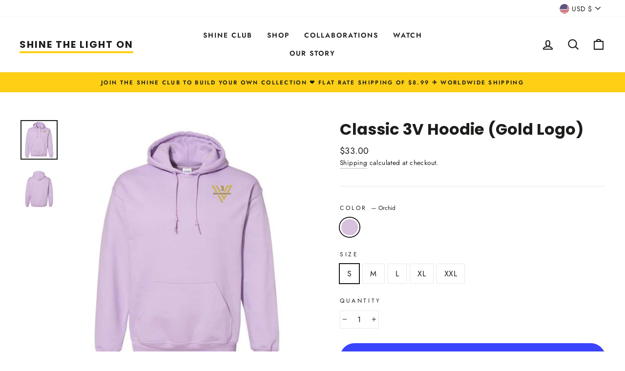

--- FILE ---
content_type: text/html; charset=utf-8
request_url: https://shinethelighton.com/en-mx/cart?t=1769176537021&view=ajax
body_size: -149
content:



<div class="cart__items"
  data-count="0"
  data-cart-subtotal="<span class=money>$0.00</span>">
  
</div>
<div class="cart__discounts cart__item-sub cart__item-row hide">
  <div>Discounts</div>
  <div>
    
  </div>
</div>
